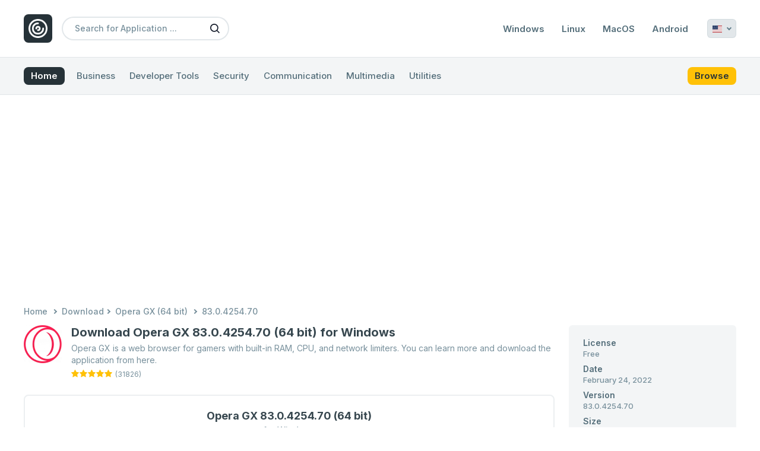

--- FILE ---
content_type: text/html; charset=UTF-8
request_url: https://filester.net/link/opera-gx/35722516
body_size: 6757
content:
<!DOCTYPE html>
<html lang="en" dir="ltr">

<head>
    <meta charset="UTF-8">
    <meta name="viewport" content="user-scalable=yes, width=device-width, initial-scale=1.0">
    <meta http-equiv="X-UA-Compatible" content="ie=edge">
    <meta name="csrf-token" content="CSzyxAIKuxwGrjSqEdepzp75IK6039n1qmNpWFMl" />
    <meta name="robots" content="index, follow">

    <link rel="canonical" href="https://filester.net/link/opera-gx/35722516">

    <title>Download Opera GX 83.0.4254.70 (64 bit) for Windows | Filester</title>

        <link rel="alternate" hreflang="x-default" href="https://filester.net/link/opera-gx/35722516" />
            <link rel="alternate" hreflang="en" href="https://filester.net/link/opera-gx/35722516" />
            <link rel="alternate" hreflang="ru" href="https://ru.filester.net/link/opera-gx/35722516" />
            <link rel="alternate" hreflang="de" href="https://de.filester.net/link/opera-gx/35722516" />
            <link rel="alternate" hreflang="fr" href="https://fr.filester.net/link/opera-gx/35722516" />
            <link rel="alternate" hreflang="es" href="https://es.filester.net/link/opera-gx/35722516" />
            <link rel="alternate" hreflang="it" href="https://it.filester.net/link/opera-gx/35722516" />
            <link rel="alternate" hreflang="pt" href="https://pt.filester.net/link/opera-gx/35722516" />
    
    <meta name="description" content="Opera GX 83.0.4254.70 (64 bit) for Windows is available to download in a fast and simple way from here.">
    <meta name="keywords" content="">

    <meta property="og:title" content="Download Opera GX 83.0.4254.70 (64 bit) for Windows | Filester" />
    <meta property="og:description" content="Opera GX 83.0.4254.70 (64 bit) for Windows is available to download in a fast and simple way from here." />
    <meta property="og:image" content="https://filester.net/images/apps/opera-gx-504.webp" />
    <meta property="og:image:alt" content="Download Opera GX 83.0.4254.70 (64 bit) for Windows | Filester" />

    <meta name="twitter:title" content="Download Opera GX 83.0.4254.70 (64 bit) for Windows | Filester">
    <meta name="twitter:description" content="Opera GX 83.0.4254.70 (64 bit) for Windows is available to download in a fast and simple way from here.">
    <meta name="twitter:image" content="https://filester.net/images/apps/opera-gx-504.webp">
    <meta name="twitter:card" content="app">

    <script type="application/ld+json">
    {
        "@context": "https://schema.org/",
        "@graph": [
            { 
                "@type": "Person", 
                "@id": "https://filester.net/#person", 
                "name": "Filester" 
            },
            {
                "@type": "WebSite",
                "@id": "https://filester.net/#website",
                "url": "https://filester.net",
                "name": "Filester",
                "publisher": { "@id": "https://filester.net/#person" },
                "inLanguage": "en-US"
            },
            {
                "@type": "WebPage",
                "@id": "https://filester.net/link/opera-gx/35722516/#webpage",
                "url": "https://filester.net/link/opera-gx/35722516/",
                "name": "Download Opera GX 83.0.4254.70 (64 bit) for Windows | Filester",
                "datePublished": "2023-06-22T19:17:19+00:00",
                "dateModified": "2023-06-24T06:24:00+00:00",
                "isPartOf": { 
                    "@id": "https://filester.net/#website" 
                },
                "inLanguage": "en-US"
            },
            {
                "@type": "BreadcrumbList",
                "itemListElement": [
                    {
                        "@type": "ListItem",
                        "position": 1,
                            "item": {
                                "@id": "https://filester.net",
                                "name": "Home",
                                "url": "https://filester.net"
                            }
                    },
                    {
                        "@type": "ListItem",
                        "position": 2,
                        "item": {
                            "@id": "https://filester.net/#download",
                            "name": "Download",
                            "url": "https://filester.net/#download"
                        }
                    },
                    {
                        "@type": "ListItem",
                        "position": 3,
                        "item": {
                            "@id": "https://filester.net/app/download-opera-gx",
                            "name": "Opera GX",
                            "url": "https://filester.net/app/download-opera-gx"
                        }
                    },
                    {
                        "@type": "ListItem",
                        "position": 4,
                        "item": {
                            "@id": "https://filester.net/link/opera-gx/35722516",
                            "name": "83.0.4254.70",
                            "url": "https://filester.net/link/opera-gx/35722516"
                        }
                    }
                ]
            }
        ]
    }
</script>
    <meta property="og:locale" content="en_US" />
    <meta property="og:type" content="website" />
    <meta property="og:url" content="https://filester.net/link/opera-gx/35722516" />
    <meta property="og:site_name" content="Filester" />

    <!-- Favicon -->
    <link rel="apple-touch-icon" sizes="57x57" href="https://filester.net/images/favicon/apple-icon-57x57.png">
    <link rel="apple-touch-icon" sizes="60x60" href="https://filester.net/images/favicon/apple-icon-60x60.png">
    <link rel="apple-touch-icon" sizes="72x72" href="https://filester.net/images/favicon/apple-icon-72x72.png">
    <link rel="apple-touch-icon" sizes="76x76" href="https://filester.net/images/favicon/apple-icon-76x76.png">
    <link rel="apple-touch-icon" sizes="114x114" href="https://filester.net/images/favicon/apple-icon-114x114.png">
    <link rel="apple-touch-icon" sizes="120x120" href="https://filester.net/images/favicon/apple-icon-120x120.png">
    <link rel="apple-touch-icon" sizes="144x144" href="https://filester.net/images/favicon/apple-icon-144x144.png">
    <link rel="apple-touch-icon" sizes="152x152" href="https://filester.net/images/favicon/apple-icon-152x152.png">
    <link rel="apple-touch-icon" sizes="180x180" href="https://filester.net/images/favicon/apple-icon-180x180.png">
    <link rel="icon" type="image/png" sizes="192x192"
        href="https://filester.net/images/favicon/android-icon-192x192.png">
    <link rel="icon" type="image/png" sizes="32x32" href="https://filester.net/images/favicon/favicon-32x32.png">
    <link rel="icon" type="image/png" sizes="96x96" href="https://filester.net/images/favicon/favicon-96x96.png">
    <link rel="icon" type="image/png" sizes="16x16" href="https://filester.net/images/favicon/favicon-16x16.png">
    <link rel="manifest" href="https://filester.net/images/favicon/manifest.json">
    <meta name="msapplication-TileColor" content="#FFC107">
    <meta name="msapplication-TileImage" content="https://filester.net/images/favicon/ms-icon-144x144.png">
    <meta name="theme-color" content="#FFC107">

    <!-- Fonts -->
    <link rel="dns-prefetch" href="//fonts.googleapis.com">
    <link rel="dns-prefetch" href="//fonts.gstatic.com">
    <link rel="preconnect" href="//fonts.gstatic.com" crossorigin>

    <link rel="stylesheet" href="//fonts.googleapis.com/css2?family=Inter:wght@400;500;600;700;800&display=swap">
    <link rel="preload" href="//fonts.gstatic.com/s/inter/v12/UcC73FwrK3iLTeHuS_fvQtMwCp50KnMa1ZL7.woff2"
        as="font" type="font/woff2" importance="high" crossorigin>

    <!-- Styles -->
    <link rel="stylesheet" href="https://filester.net/css/libraries.css">
    <link rel="stylesheet" href="/css/app.css?id=7fc6512e3425b150c586f17da94cb711">

            <!-- Google Services -->
        <link rel="dns-prefetch" href="//adservice.google.com/">
        <link rel="dns-prefetch" href="//googleads.g.doubleclick.net/">
        <link rel="dns-prefetch" href="//www.googletagservices.com/">
        <link rel="dns-prefetch" href="//tpc.googlesyndication.com/">
        <link rel="dns-prefetch" href="//www.google-analytics.com">

        <!-- Google Services -->
        <link rel="preconnect" href="//adservice.google.com/" crossorigin>
        <link rel="preconnect" href="//googleads.g.doubleclick.net/" crossorigin>
        <link rel="preconnect" href="//www.googletagservices.com/" crossorigin>
        <link rel="preconnect" href="//tpc.googlesyndication.com/" crossorigin>
        <link rel="preconnect" href="//www.google-analytics.com" crossorigin>

        <!-- Google tag (gtag.js) -->
        <script async src="https://www.googletagmanager.com/gtag/js?id=G-LE5WV5MPXG"></script>
        <script>
            window.dataLayer = window.dataLayer || [];

            function gtag() {
                dataLayer.push(arguments);
            }
            gtag('js', new Date());

            gtag('config', 'G-LE5WV5MPXG');
        </script>

        <script async src="https://pagead2.googlesyndication.com/pagead/js/adsbygoogle.js?client=ca-pub-3259037490784528"
            crossorigin="anonymous"></script>
    
</head>

<body class="bg-white">
    <div class="wrapper">
        <header class="header">
            <div class="container">
                <div class="header-inner">
                    <div class="header-logo">
                        <a href="https://filester.net" class="brand-logo">
                            <img src="https://filester.net/images/logo.png" width="40" height="32"
                                title="Latest Software Collection | Filester"
                                alt="Filester Logo">
                        </a>
                    </div>

                    <div class="header-action">
                        <div class="search-open">
                            <button aria-label="Search for Application">
                                <i class="icon-search"></i>
                            </button>
                        </div>
                        <div class="menu-open">
                            <button aria-label="Browse All">
                                <i class="icon-all"></i>
                            </button>
                        </div>
                    </div>

                    <div id="searchBar">
                        <div class="search">
                            <form action="https://filester.net/search" method="GET" autocomplete="off">
                                <input name="keyword" placeholder="Search for Application ..."
                                    minlength="3" value="">
                                <button aria-label="Search for Application">
                                    <i class="icon-search"></i>
                                </button>
                            </form>
                        </div>
                    </div>

                                            <div id="menu">
                            <div class="menu">
                                <ul>
                                                                            <li><a href="https://filester.net/platform/windows"
                                                class="">Windows</a>
                                        </li>
                                                                            <li><a href="https://filester.net/platform/linux"
                                                class="">Linux</a>
                                        </li>
                                                                            <li><a href="https://filester.net/platform/mac"
                                                class="">MacOS</a>
                                        </li>
                                                                            <li><a href="https://filester.net/platform/android"
                                                class="">Android</a>
                                        </li>
                                                                    </ul>
                            </div>
                        </div>
                    
                                            <div class="langSwitcher">
                            <div class="relative">
                                <div id="showLang">
                                    <span
                                        class="fi fi-us"></span>
                                    <i></i>
                                </div>
                                <div id="langList">
                                    <ul>
                                                                                                                                <li>
                                                <a rel="alternate" hreflang="en"
                                                    href="https://filester.net/link/opera-gx/35722516">
                                                    <i
                                                        class="fi fi-us"></i>
                                                    <strong>English</strong>
                                                    <span>(English)</span>
                                                </a>
                                            </li>
                                                                                                                                <li>
                                                <a rel="alternate" hreflang="ru"
                                                    href="https://ru.filester.net/link/opera-gx/35722516">
                                                    <i
                                                        class="fi fi-ru"></i>
                                                    <strong>Russian</strong>
                                                    <span>(русский)</span>
                                                </a>
                                            </li>
                                                                                                                                <li>
                                                <a rel="alternate" hreflang="de"
                                                    href="https://de.filester.net/link/opera-gx/35722516">
                                                    <i
                                                        class="fi fi-de"></i>
                                                    <strong>German</strong>
                                                    <span>(Deutsch)</span>
                                                </a>
                                            </li>
                                                                                                                                <li>
                                                <a rel="alternate" hreflang="fr"
                                                    href="https://fr.filester.net/link/opera-gx/35722516">
                                                    <i
                                                        class="fi fi-fr"></i>
                                                    <strong>French</strong>
                                                    <span>(français)</span>
                                                </a>
                                            </li>
                                                                                                                                <li>
                                                <a rel="alternate" hreflang="es"
                                                    href="https://es.filester.net/link/opera-gx/35722516">
                                                    <i
                                                        class="fi fi-es"></i>
                                                    <strong>Spanish</strong>
                                                    <span>(español)</span>
                                                </a>
                                            </li>
                                                                                                                                <li>
                                                <a rel="alternate" hreflang="it"
                                                    href="https://it.filester.net/link/opera-gx/35722516">
                                                    <i
                                                        class="fi fi-it"></i>
                                                    <strong>Italian</strong>
                                                    <span>(italiano)</span>
                                                </a>
                                            </li>
                                                                                                                                <li>
                                                <a rel="alternate" hreflang="pt"
                                                    href="https://pt.filester.net/link/opera-gx/35722516">
                                                    <i
                                                        class="fi fi-pt"></i>
                                                    <strong>Portuguese</strong>
                                                    <span>(português)</span>
                                                </a>
                                            </li>
                                                                            </ul>
                                </div>
                            </div>
                        </div>
                    
                </div>
            </div>
        </header>

                    <nav class="categoryBar">
                <div id="categoryBar">
                    <div class="categoryBar-inner">
                        <div class="container">
                            <div class="navigation">
                                <ul>
                                    <li><a href="https://filester.net" class="primary">Home</a></li>
                                                                            <li>
                                            <a href="https://filester.net/category/business"
                                                >
                                                Business
                                            </a>
                                        </li>
                                                                            <li>
                                            <a href="https://filester.net/category/developer-tools"
                                                >
                                                Developer Tools
                                            </a>
                                        </li>
                                                                            <li>
                                            <a href="https://filester.net/category/security"
                                                >
                                                Security
                                            </a>
                                        </li>
                                                                            <li>
                                            <a href="https://filester.net/category/communication"
                                                >
                                                Communication
                                            </a>
                                        </li>
                                                                            <li>
                                            <a href="https://filester.net/category/multimedia"
                                                >
                                                Multimedia
                                            </a>
                                        </li>
                                                                            <li>
                                            <a href="https://filester.net/category/utilities"
                                                >
                                                Utilities
                                            </a>
                                        </li>
                                                                        <li><a href="https://filester.net/browse" class="secondary ml-1.5">Browse</a></li>
                                </ul>
                            </div>
                        </div>
                    </div>
                </div>
            </nav>
        
        <main class="py-8 md:py-10">
            
    <section id="placement">
        <div class="container">
            <div id="place_top" class="placement mb-6 md:mb-8">
                <ins class="adsbygoogle" style="display:block" data-ad-client="ca-pub-3259037490784528"
                    data-ad-slot="5557507767" data-ad-format="auto" data-full-width-responsive="true"></ins>
                <script>
                    (adsbygoogle = window.adsbygoogle || []).push({});
                </script>
            </div>
        </div>
    </section>

    <div id="breadcrumb" class="breadcrumb">
        <div class="container">
            <div class="breadcrumb-links">
                <ul>
                    <li class="first">
                        <a href="https://filester.net">Home</a>
                    </li>
                    <li><span>Download</span></li>
                    <li><a
                            href="https://filester.net/app/download-opera-gx">Opera GX (64 bit)</a>
                    </li>
                                            <li class="active"><a
                                href="https://filester.net/link/opera-gx/35722516">83.0.4254.70</a></li>
                                    </ul>
            </div>
        </div>
    </div>

    <!-- Filester : Link -->
    <section id="single">
        <div class="container">

            <article id="app-19">

                <div class="details mb-8">
                    <div class="flex flex-wrap space-y-4 md:space-y-0 -mx-3">
                        <div class="w-full md:w-8/12 lg:w-9/12 px-3">

                            <div class="flex flex-wrap -mx-2">
                                <div class="flex-initial w-full sm:w-auto px-2">
                                    <div class="details-img">
                                        <img src="https://filester.net/images/lazy/app.jpg"
                                            data-src="https://filester.net/images/apps/opera-gx-504.webp"
                                            class="lozad w-16 rounded-md" width="64" height="64"
                                            title="Download Opera GX"
                                            alt="Opera GX Logo">
                                    </div>
                                </div>
                                <div class="flex-1 w-full px-2 mt-2 sm:mt-0">
                                    <div class="app-details">
                                        <a href="https://filester.net/link/opera-gx/35722516"
                                            class="text-gray-800 hover:text-main mb-0.5 md:mb-1 block">
                                            <h1 class="text-base leading-5 md:text-lg md:leading-5 lg:text-xl lg:leading-6 font-bold inline-block"
                                                title="Download Opera GX 83.0.4254.70 (64 bit) for Windows">Download Opera GX 83.0.4254.70 (64 bit) for Windows</h1>
                                        </a>
                                        <p class="text-xs lg:text-sm text-gray-400">
                                            Opera GX is a web browser for gamers with built-in RAM, CPU, and network limiters. You can learn more and download the application from here.</p>
                                    </div>
                                    <div class="app-rating">
                                        <div class="votedStars" title="4.7 from 31826 votes">
                    <i class="icon-star active"></i>
                    <i class="icon-star active"></i>
                    <i class="icon-star active"></i>
                    <i class="icon-star active"></i>
                    <i class="icon-star active"></i>
                    </div>

<div class="countStarts">
    <p>(31826)</p>
</div>
                                    </div>
                                </div>
                            </div>

                            <div class="border-2 border-gray-50 rounded-lg px-4 py-4 sm:px-8 sm:py-5 mt-4 md:mt-6">

                                                                    <div class="download-btn text-center">
                                        <h2 class="text-sm sm:text-base lg:text-lg text-gray-800 font-bold">
                                            Opera GX
                                                                                            83.0.4254.70
                                                (64 bit)
                                                                                    </h2>
                                        <h4 class="text-xs sm:text-sm leading-4 font-medium text-gray-400 mb-1.5">
                                            for Windows
                                        </h4>

                                        <div id="place_download" class="placement">
        <ins class="adsbygoogle" style="display:block" data-ad-client="ca-pub-3259037490784528" data-ad-slot="7529064989"
            data-ad-format="auto" data-full-width-responsive="true"></ins>
        <script>
            (adsbygoogle = window.adsbygoogle || []).push({});
        </script>
    </div>

                                        <div class="py-2">
                                            <form action="https://filester.net/download/35722516" method="POST">
                                                <input type="hidden" name="_token" value="CSzyxAIKuxwGrjSqEdepzp75IK6039n1qmNpWFMl">                                                <button class="btn btn-main btn-download"
                                                    title="Download Opera GX 83.0.4254.70 (64 bit) for Windows"
                                                    disabled>
                                                    <span
                                                        class="loading-icon align-middle inline-block w-[18px] h-[18px] border-[3px] border-white/30 rounded-full border-r-white animate-spin"></span>
                                                    <span
                                                        class="font-medium align-middle ml-1">Start Download</span>
                                                </button>
                                            </form>
                                        </div>

                                        <div id="place_download" class="placement">
        <ins class="adsbygoogle" style="display:block" data-ad-client="ca-pub-3259037490784528" data-ad-slot="7529064989"
            data-ad-format="auto" data-full-width-responsive="true"></ins>
        <script>
            (adsbygoogle = window.adsbygoogle || []).push({});
        </script>
    </div>

                                        <div class="secure">
                                            <i class="icon-secure"></i>
                                            <span
                                                class="text-xs font-medium text-gray-500">Secured Download</span>
                                        </div>

                                    </div>
                                
                            </div>

                        </div>

                        <div class="flex-initial w-full md:w-4/12 lg:w-3/12 px-3">
                            <div class="app-info bg-gray-50/60 px-6 py-5 rounded-md">
                                <div class="grid grid-cols-1 sm:grid-cols-2 md:grid-cols-1 gap-x-3 gap-y-2">
                                    <div class="information-item">
                                        <h5>License</h5>
                                        <p>Free</p>
                                    </div>
                                                                            <div class="information-item">
                                            <h5>Date</h5>
                                            <p>February 24, 2022
                                            </p>
                                        </div>
                                        <div class="information-item">
                                            <h5>Version</h5>
                                            <p>83.0.4254.70</p>
                                        </div>
                                        <div class="information-item">
                                            <h5>Size</h5>
                                            <p>109.9 MB</p>
                                        </div>
                                                                        <div class="information-item">
                                        <h5>Requirements</h5>
                                        <p>Windows 7/ 8/ 10/ 11</p>
                                    </div>
                                    <div class="information-item">
                                        <h5>Other Versions</h5>
                                        <p><a href="https://filester.net/versions/opera-gx">View All Versions</a></p>
                                    </div>
                                </div>
                            </div>
                        </div>
                    </div>
                </div>

                <div class="information">
                    <div class="layout">

                        <div class="main">
                            <div class="app-main space-y-8">
                                <div id="informations" class="app-section">
                                    <div class="app-section-title">
                                        <h4 title="Informations About This Download">
                                            Informations</h4>
                                        <div class="separator"></div>
                                    </div>
                                    <div class="app-section-body">
                                        <div class="information-list">
                                            <ul>
                                                <li>
                                                    <i class="icon-check"></i>
                                                    <span>The file will be downloaded from 3rd-party file hosting servers.</span>
                                                </li>
                                                <li>
                                                    <i class="icon-check"></i>
                                                    <span>All files are in their original form. Filester does not repack or modify downloads in any way.</span>
                                                </li>
                                                <li>
                                                    <i class="icon-check"></i>
                                                    <span>We Filester, just making another way to let you download your favorite applications.</span>
                                                </li>
                                                <li>
                                                    <i class="icon-check"></i>
                                                    <span>Thank you for choosing Filester as your download destination.</span>
                                                </li>
                                            </ul>
                                        </div>
                                    </div>
                                </div>

                                <div id="description" class="app-section">
                                    <div class="app-section-title">
                                        <h4 title="Description of Opera GX">
                                            Description</h4>
                                        <div class="separator"></div>
                                    </div>
                                    <div class="app-section-body">
                                        <div class="content space-y-4">
                                            <p> Opera GX is a groundbreaking web browser specifically designed for gamers, offering a unique combination of speed, customization, and performance. Developed by Opera Software, this web browser is tailored to meet the needs of gaming enthusiasts, providing a seamless browsing experience without compromising on system resources. With its innovative features and gaming-focused design, Opera GX is the ultimate browser choice for gamers seeking optimal performance and customization options.   One of the standout features of Opera GX is its exceptional speed and performance. The browser is built on the same powerful engine as Opera, ensuring fast and efficient web browsing. Moreover, It includes...</p>

                                            <div id="place_banner" class="placement">
        <ins class="adsbygoogle" style="display:block" data-ad-client="ca-pub-3259037490784528" data-ad-slot="5557507767"
            data-ad-format="auto" data-full-width-responsive="true"></ins>
        <script>
            (adsbygoogle = window.adsbygoogle || []).push({});
        </script>
    </div>

                                            <p class="font-medium">
                                                <span>Learn more, view screenshots and read F.A.Q from here:</span>
                                                <a class="text-main hover:text-gray-800"
                                                    href="https://filester.net/app/download-opera-gx">Opera GX Review</a>
                                            </p>
                                        </div>
                                    </div>
                                </div>

                                <div id="changelog" class="app-section">
                                    <div class="app-section-title">
                                        <h4 title="Changelog for Opera GX">
                                            Changelog</h4>
                                        <div class="separator"></div>
                                    </div>
                                    <div class="app-section-body">
                                                                                    <div class="alert-default !mb-0">
                                                No changelog for this version!</div>
                                                                            </div>
                                </div>
                            </div>
                        </div>

                        <aside id="sidebar" class="sidebar">
                            <div class="space-y-8">
                                <div id="place_banner" class="placement">
        <ins class="adsbygoogle" style="display:block" data-ad-client="ca-pub-3259037490784528" data-ad-slot="5557507767"
            data-ad-format="auto" data-full-width-responsive="true"></ins>
        <script>
            (adsbygoogle = window.adsbygoogle || []).push({});
        </script>
    </div>
                                <div class="widget">
    <div class="widget-title">
        <h4>Explore More</h4>
        <div class="separator"></div>
    </div>
    <div class="widget-body space-y-3">
                    <div class="grid grid-cols-1 sm:grid-cols-2 md:grid-cols-1 gap-x-6 gap-y-3 sm:gap-y-4">
                                    <article id="app-line-75" class="flex flex-wrap -mx-1.5">
    <div class="flex-initial w-[60px] px-1.5">
        <a href="https://filester.net/app/download-samsung-health">
            <img src="https://filester.net/images/lazy/app.jpg" data-src="https://filester.net/images/apps/samsung-health.webp"
                class="lozad rounded-md" title="Samsung Health Logo"
                alt="Samsung Health for" width="48" height="48">
        </a>
    </div>
    <div class="flex-initial w-[calc(100%-60px)] px-1.5">
        <div class="app-line-title">
            <a href="https://filester.net/app/download-samsung-health" class="text-gray-600 hover:text-main">
                <h4 class="text-sm leading-4 font-medium truncate"
                    title="Download Samsung Health for Android">
                    Samsung Health for Android
                </h4>
            </a>
        </div>

        <div class="app-line-review">
            <div class="votedStars" title="4.0 from 76075 votes">
                    <i class="icon-star active"></i>
                    <i class="icon-star active"></i>
                    <i class="icon-star active"></i>
                    <i class="icon-star active"></i>
                            <i class="icon-star"></i>
            </div>

<div class="countStarts">
    <p>(76075)</p>
</div>
        </div>

    </div>
</article>
                                    <article id="app-line-94" class="flex flex-wrap -mx-1.5">
    <div class="flex-initial w-[60px] px-1.5">
        <a href="https://filester.net/app/download-intellij-idea">
            <img src="https://filester.net/images/lazy/app.jpg" data-src="https://filester.net/images/apps/intellij-idea-810.webp"
                class="lozad rounded-md" title="IntelliJ IDEA Logo"
                alt="IntelliJ IDEA for" width="48" height="48">
        </a>
    </div>
    <div class="flex-initial w-[calc(100%-60px)] px-1.5">
        <div class="app-line-title">
            <a href="https://filester.net/app/download-intellij-idea" class="text-gray-600 hover:text-main">
                <h4 class="text-sm leading-4 font-medium truncate"
                    title="Download IntelliJ IDEA for Windows">
                    IntelliJ IDEA for Windows
                </h4>
            </a>
        </div>

        <div class="app-line-review">
            <div class="votedStars" title="4.7 from 8375 votes">
                    <i class="icon-star active"></i>
                    <i class="icon-star active"></i>
                    <i class="icon-star active"></i>
                    <i class="icon-star active"></i>
                    <i class="icon-star active"></i>
                    </div>

<div class="countStarts">
    <p>(8375)</p>
</div>
        </div>

    </div>
</article>
                                    <article id="app-line-57" class="flex flex-wrap -mx-1.5">
    <div class="flex-initial w-[60px] px-1.5">
        <a href="https://filester.net/app/download-microsoft-edge">
            <img src="https://filester.net/images/lazy/app.jpg" data-src="https://filester.net/images/apps/microsoft-edge.webp"
                class="lozad rounded-md" title="Microsoft Edge Logo"
                alt="Microsoft Edge for" width="48" height="48">
        </a>
    </div>
    <div class="flex-initial w-[calc(100%-60px)] px-1.5">
        <div class="app-line-title">
            <a href="https://filester.net/app/download-microsoft-edge" class="text-gray-600 hover:text-main">
                <h4 class="text-sm leading-4 font-medium truncate"
                    title="Download Microsoft Edge for Windows">
                    Microsoft Edge for Windows
                </h4>
            </a>
        </div>

        <div class="app-line-review">
            <div class="votedStars" title="4.6 from 36451 votes">
                    <i class="icon-star active"></i>
                    <i class="icon-star active"></i>
                    <i class="icon-star active"></i>
                    <i class="icon-star active"></i>
                    <i class="icon-star active"></i>
                    </div>

<div class="countStarts">
    <p>(36451)</p>
</div>
        </div>

    </div>
</article>
                                    <article id="app-line-54" class="flex flex-wrap -mx-1.5">
    <div class="flex-initial w-[60px] px-1.5">
        <a href="https://filester.net/app/download-hill-climb-racing">
            <img src="https://filester.net/images/lazy/app.jpg" data-src="https://filester.net/images/apps/hill-climb-racing-844.webp"
                class="lozad rounded-md" title="Hill Climb Racing Logo"
                alt="Hill Climb Racing for" width="48" height="48">
        </a>
    </div>
    <div class="flex-initial w-[calc(100%-60px)] px-1.5">
        <div class="app-line-title">
            <a href="https://filester.net/app/download-hill-climb-racing" class="text-gray-600 hover:text-main">
                <h4 class="text-sm leading-4 font-medium truncate"
                    title="Download Hill Climb Racing for Windows">
                    Hill Climb Racing for Windows
                </h4>
            </a>
        </div>

        <div class="app-line-review">
            <div class="votedStars" title="4.5 from 38175 votes">
                    <i class="icon-star active"></i>
                    <i class="icon-star active"></i>
                    <i class="icon-star active"></i>
                    <i class="icon-star active"></i>
                    <i class="icon-star active"></i>
                    </div>

<div class="countStarts">
    <p>(38175)</p>
</div>
        </div>

    </div>
</article>
                                    <article id="app-line-8" class="flex flex-wrap -mx-1.5">
    <div class="flex-initial w-[60px] px-1.5">
        <a href="https://filester.net/app/download-inkscape">
            <img src="https://filester.net/images/lazy/app.jpg" data-src="https://filester.net/images/apps/inkscape-629.webp"
                class="lozad rounded-md" title="Inkscape Logo"
                alt="Inkscape for" width="48" height="48">
        </a>
    </div>
    <div class="flex-initial w-[calc(100%-60px)] px-1.5">
        <div class="app-line-title">
            <a href="https://filester.net/app/download-inkscape" class="text-gray-600 hover:text-main">
                <h4 class="text-sm leading-4 font-medium truncate"
                    title="Download Inkscape for Windows">
                    Inkscape for Windows
                </h4>
            </a>
        </div>

        <div class="app-line-review">
            <div class="votedStars" title="4.1 from 17425 votes">
                    <i class="icon-star active"></i>
                    <i class="icon-star active"></i>
                    <i class="icon-star active"></i>
                    <i class="icon-star active"></i>
                            <i class="icon-star"></i>
            </div>

<div class="countStarts">
    <p>(17425)</p>
</div>
        </div>

    </div>
</article>
                                    <article id="app-line-53" class="flex flex-wrap -mx-1.5">
    <div class="flex-initial w-[60px] px-1.5">
        <a href="https://filester.net/app/download-zoom">
            <img src="https://filester.net/images/lazy/app.jpg" data-src="https://filester.net/images/apps/zoom.webp"
                class="lozad rounded-md" title="Zoom Logo"
                alt="Zoom for" width="48" height="48">
        </a>
    </div>
    <div class="flex-initial w-[calc(100%-60px)] px-1.5">
        <div class="app-line-title">
            <a href="https://filester.net/app/download-zoom" class="text-gray-600 hover:text-main">
                <h4 class="text-sm leading-4 font-medium truncate"
                    title="Download Zoom for Windows">
                    Zoom for Windows
                </h4>
            </a>
        </div>

        <div class="app-line-review">
            <div class="votedStars" title="3.6 from 74563 votes">
                    <i class="icon-star active"></i>
                    <i class="icon-star active"></i>
                    <i class="icon-star active"></i>
                    <i class="icon-star active"></i>
                            <i class="icon-star"></i>
            </div>

<div class="countStarts">
    <p>(74563)</p>
</div>
        </div>

    </div>
</article>
                                    <article id="app-line-63" class="flex flex-wrap -mx-1.5">
    <div class="flex-initial w-[60px] px-1.5">
        <a href="https://filester.net/app/download-avg-driver-updater">
            <img src="https://filester.net/images/lazy/app.jpg" data-src="https://filester.net/images/apps/avg-driver-updater-556.webp"
                class="lozad rounded-md" title="AVG Driver Updater Logo"
                alt="AVG Driver Updater for" width="48" height="48">
        </a>
    </div>
    <div class="flex-initial w-[calc(100%-60px)] px-1.5">
        <div class="app-line-title">
            <a href="https://filester.net/app/download-avg-driver-updater" class="text-gray-600 hover:text-main">
                <h4 class="text-sm leading-4 font-medium truncate"
                    title="Download AVG Driver Updater for Windows">
                    AVG Driver Updater for Windows
                </h4>
            </a>
        </div>

        <div class="app-line-review">
            <div class="votedStars" title="4.6 from 84620 votes">
                    <i class="icon-star active"></i>
                    <i class="icon-star active"></i>
                    <i class="icon-star active"></i>
                    <i class="icon-star active"></i>
                    <i class="icon-star active"></i>
                    </div>

<div class="countStarts">
    <p>(84620)</p>
</div>
        </div>

    </div>
</article>
                                    <article id="app-line-74" class="flex flex-wrap -mx-1.5">
    <div class="flex-initial w-[60px] px-1.5">
        <a href="https://filester.net/app/download-stellarium">
            <img src="https://filester.net/images/lazy/app.jpg" data-src="https://filester.net/images/apps/stellarium.webp"
                class="lozad rounded-md" title="Stellarium Logo"
                alt="Stellarium for" width="48" height="48">
        </a>
    </div>
    <div class="flex-initial w-[calc(100%-60px)] px-1.5">
        <div class="app-line-title">
            <a href="https://filester.net/app/download-stellarium" class="text-gray-600 hover:text-main">
                <h4 class="text-sm leading-4 font-medium truncate"
                    title="Download Stellarium for MacOS">
                    Stellarium for MacOS
                </h4>
            </a>
        </div>

        <div class="app-line-review">
            <div class="votedStars" title="4.7 from 5993 votes">
                    <i class="icon-star active"></i>
                    <i class="icon-star active"></i>
                    <i class="icon-star active"></i>
                    <i class="icon-star active"></i>
                    <i class="icon-star active"></i>
                    </div>

<div class="countStarts">
    <p>(5993)</p>
</div>
        </div>

    </div>
</article>
                            </div>
            </div>
</div>
                            </div>
                        </aside>

                    </div>
                </div>

            </article>

        </div>
    </section>

    <section id="placement">
        <div class="container">
            <div id="place_top" class="placement mt-6 md:mt-8">
                <ins class="adsbygoogle" style="display:block" data-ad-client="ca-pub-3259037490784528"
                    data-ad-slot="5557507767" data-ad-format="auto" data-full-width-responsive="true"></ins>
                <script>
                    (adsbygoogle = window.adsbygoogle || []).push({});
                </script>
            </div>
        </div>
    </section>
        </main>

        <footer class="footer">
            <div class="container">

                <!-- Footer : Top -->
                <div class="footer-top">
                    <div class="footer-top-inner">
                        <div class="footer-top-left">
                            <div class="copyright">
                                <p>
                                    <span>&copy; Copyright 2026</span>
                                    <a href="https://filester.net"
                                        title="Filester - Latest Software Collection">Filester.</a>
                                    <span>All Rights Reserved.</span>
                                </p>
                            </div>
                        </div>
                        <div class="footer-top-right">
                            <div class="social-icons">
                                <ul>
                                    <li><a title="Filester Social: Facebook"
                                            href="#" target="_blank">
                                            <i class="icon-social-facebook"></i>
                                        </a></li>
                                    <li><a title="Filester Social: Twitter"
                                            href="#" target="_blank">
                                            <i class="icon-social-twitter"></i>
                                        </a></li>
                                    <li><a title="Filester Social: Instagram"
                                            href="#" target="_blank">
                                            <i class="icon-social-instagram"></i>
                                        </a></li>
                                    <li><a title="Filester Social: Youtube"
                                            href="#" target="_blank">
                                            <i class="icon-social-youtube"></i>
                                        </a></li>
                                    <li><a title="Filester Social: Pinterest"
                                            href="#" target="_blank">
                                            <i class="icon-social-pinterest"></i>
                                        </a></li>
                                </ul>
                            </div>
                        </div>
                    </div>

                    <div class="footer-separator"></div>
                </div>

                <!-- Footer : Bottom -->
                <div class="footer-bottom">
                    <div class="footer-bottom-inner">
                                                    <div class="footer-pages">
                                <ul>
                                                                            <li>
                                            <a
                                                href="https://filester.net/page/privacy-policy">Privacy Policy</a>
                                        </li>
                                                                            <li>
                                            <a
                                                href="https://filester.net/page/terms-and-conditions">Terms &amp; Conditions</a>
                                        </li>
                                                                            <li>
                                            <a
                                                href="https://filester.net/page/dmca">DMCA</a>
                                        </li>
                                                                            <li>
                                            <a
                                                href="https://filester.net/page/about-us">About</a>
                                        </li>
                                                                        <li>
                                        <a href="https://filester.net/contact">Contact</a>
                                    </li>
                                </ul>
                            </div>
                                            </div>
                    <div class="credit">
                        <div class="caption">
                            <p>
                                <span>All product names, trademarks are property of their respective owners.</span>
                            </p>
                        </div>
                    </div>
                </div>
            </div>
        </footer>

        
    </div>

            <div id="guestValidate"></div>
    
    
    <script src="https://filester.net/js/libraries.js"></script>
    <script src="https://filester.net/js/main.js"></script>
<script defer src="https://static.cloudflareinsights.com/beacon.min.js/vcd15cbe7772f49c399c6a5babf22c1241717689176015" integrity="sha512-ZpsOmlRQV6y907TI0dKBHq9Md29nnaEIPlkf84rnaERnq6zvWvPUqr2ft8M1aS28oN72PdrCzSjY4U6VaAw1EQ==" data-cf-beacon='{"version":"2024.11.0","token":"3da6b5d576a64bc38d078b40a66b767e","r":1,"server_timing":{"name":{"cfCacheStatus":true,"cfEdge":true,"cfExtPri":true,"cfL4":true,"cfOrigin":true,"cfSpeedBrain":true},"location_startswith":null}}' crossorigin="anonymous"></script>
</body>

</html>


--- FILE ---
content_type: text/html; charset=utf-8
request_url: https://www.google.com/recaptcha/api2/aframe
body_size: 267
content:
<!DOCTYPE HTML><html><head><meta http-equiv="content-type" content="text/html; charset=UTF-8"></head><body><script nonce="3YbQUPhSGLngxmFE9VcebA">/** Anti-fraud and anti-abuse applications only. See google.com/recaptcha */ try{var clients={'sodar':'https://pagead2.googlesyndication.com/pagead/sodar?'};window.addEventListener("message",function(a){try{if(a.source===window.parent){var b=JSON.parse(a.data);var c=clients[b['id']];if(c){var d=document.createElement('img');d.src=c+b['params']+'&rc='+(localStorage.getItem("rc::a")?sessionStorage.getItem("rc::b"):"");window.document.body.appendChild(d);sessionStorage.setItem("rc::e",parseInt(sessionStorage.getItem("rc::e")||0)+1);localStorage.setItem("rc::h",'1769041755321');}}}catch(b){}});window.parent.postMessage("_grecaptcha_ready", "*");}catch(b){}</script></body></html>

--- FILE ---
content_type: text/javascript
request_url: https://filester.net/js/main.js
body_size: 60
content:
document.addEventListener("DOMContentLoaded",(function(){function e(e,t){document.querySelector(e).addEventListener("click",(function(){this.classList.toggle("active"),document.querySelector(t).classList.toggle("active")}))}e(".search-open button","#searchBar"),e(".menu-open button","#menu"),e("#showLang","#langList"),lozad(".lozad").observe(),new SimpleLightbox(".screenshots-item",{sourceAttr:"data-href",additionalHtml:!0});var t=document.querySelector(".btn-download");t&&setTimeout((function(){var e=document.querySelector(".loading-icon");e&&(e.style.display="none");var n=document.createElement("i");n.classList.add("icon-download"),t.prepend(n),t.removeAttribute("disabled")}),4e3),document.addEventListener("click",(function(e){var t=document.querySelector("#langList"),n=document.querySelector("#showLang");if(t&&n&&!t.classList.contains("hidden")){var o=e.target,a=o.parentElement,i="langList"===o.id||"langList"===a.id,c="showLang"===o.id||"showLang"===a.id;i||c||(n.classList.remove("active"),t.classList.remove("active"))}}))}));